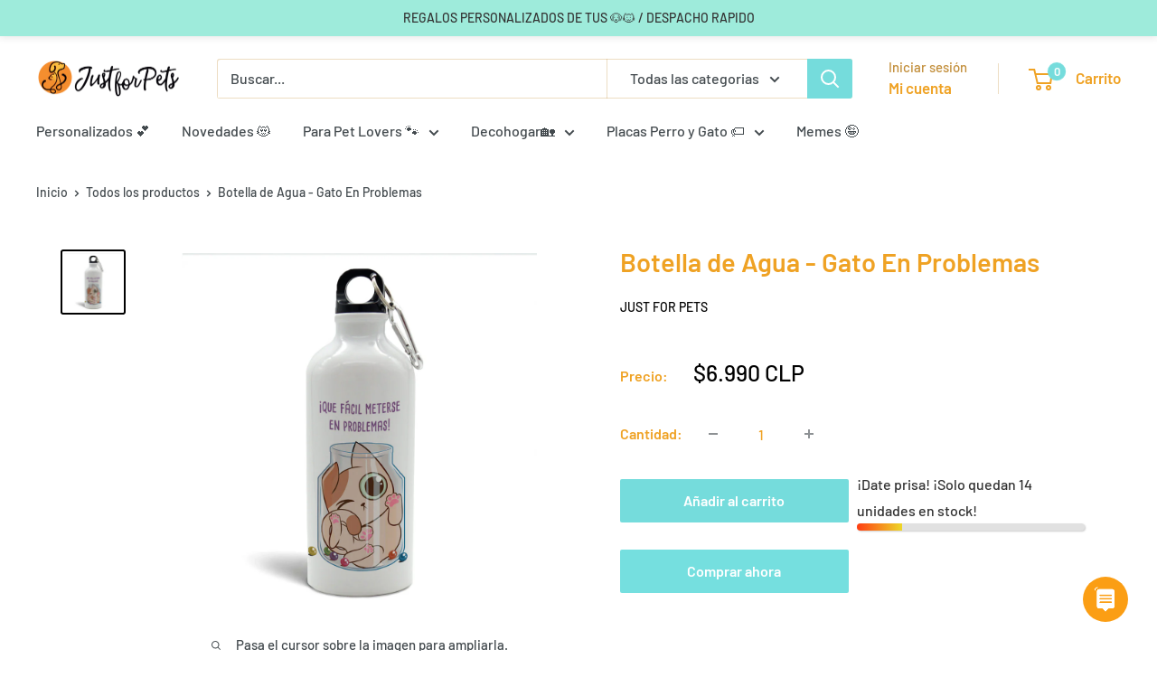

--- FILE ---
content_type: image/svg+xml
request_url: https://cdn-sf.vitals.app/cdn-assets/trust-badges/es/stamp/fast_shipping.svg?v=5
body_size: 1004
content:
<svg xmlns="http://www.w3.org/2000/svg" class="vtl-tb-main-widget__badge-img" width="90" viewBox="0 0 500 500" style="height:auto!important"><path d="M492 242.72c0 14.2-13.1 27.1-15.5 40.7-2.4 13.9 5.5 30.5.7 43.5-4.8 13.2-21.6 20.8-28.5 32.9-7 12.1-5.3 30.5-14.2 41.1-9 10.7-27.3 12.1-38 21.1s-15.3 26.8-27.4 33.8c-12 7-29.7 2.1-43 6.9-13 4.7-23.4 19.9-37.3 22.4-13.5 2.4-28.5-8.3-42.7-8.3s-29.2 10.7-42.7 8.3c-13.9-2.4-24.3-17.6-37.3-22.4-13.2-4.8-31 .1-43-6.9-12.1-7-16.7-24.9-27.4-33.8-10.7-9-29.1-10.4-38-21.1-9-10.7-7.2-29-14.2-41.1-7-12-23.7-19.6-28.5-32.9-4.7-13 3.2-29.6.7-43.5-2.6-13.6-15.7-26.5-15.7-40.7s13.1-27.1 15.5-40.7c2.4-13.9-5.5-30.5-.7-43.5 4.8-13.2 21.6-20.8 28.5-32.9 7-12.1 5.3-30.5 14.2-41.1 9-10.7 27.3-12.1 38-21.1s15.3-26.8 27.4-33.8c12-7 29.7-2.1 43-6.9 13-4.7 23.4-19.9 37.3-22.4 13.6-2.3 28.6 8.4 42.8 8.4s29.2-10.7 42.7-8.3c13.9 2.4 24.3 17.6 37.3 22.4 13.2 4.8 31-.1 43 6.9 12.1 7 16.7 24.9 27.4 33.8 10.7 9 29.1 10.4 38 21.1 9 10.7 7.2 29 14.2 41.1 7 12 23.7 19.6 28.5 32.9 4.7 13-3.2 29.6-.7 43.5 2.5 13.5 15.6 26.4 15.6 40.6Z" fill="#212121"/><circle cx="246" cy="242.72" r="212.8" fill="#fff"/><circle cx="246" cy="242.72" r="206.3" fill="##COLOR0##"/><circle cx="246" cy="242.72" r="194" fill="#fff"/><circle cx="246" cy="242.72" r="185.6" fill="##COLOR0##"/><path fill="#212121" d="m246 76.42 5.8 11.6 12.8 1.9-9.3 9.1 2.2 12.8-11.5-6-11.5 6 2.2-12.8-9.3-9.1 12.8-1.9 5.8-11.6zm-42.2 17.1 3.6 7.5 8.3 1.2-6 5.8 1.4 8.1-7.3-3.8-7.4 3.8 1.4-8.1-5.9-5.8 8.2-1.2 3.7-7.5zm84.4 1.2 3.7 7.4 8.2 1.2-5.9 5.8 1.4 8.2-7.4-3.8-7.3 3.8 1.4-8.2-6-5.8 8.3-1.2 3.6-7.4zm-41.5 277.9 5.8 11.6 12.9 1.9-9.3 9.1 2.2 12.8-11.6-6-11.5 6 2.2-12.8-9.3-9.1 12.9-1.9 5.7-11.6zm-42.2-2 3.7 7.4 8.2 1.2-5.9 5.8 1.4 8.2-7.4-3.8-7.4 3.8 1.5-8.2-6-5.8 8.2-1.2 3.7-7.4zm84.5-2 3.6 7.5 8.3 1.1-6 5.8 1.4 8.2-7.3-3.8-7.4 3.8 1.4-8.2-5.9-5.8 8.2-1.1 3.7-7.5zm-130.55-210.6h31.5v10.5H170v19.42h15.85v10.5H170v22.57h19.95v10.5h-31.5v-73.5Zm38.11 0h14.49l11.23 43.99h.21v-43.99h10.29v73.5h-11.86l-13.86-53.65h-.21v53.65h-10.29v-73.5Zm41.79 0H250l7.56 57.01h.21l7.56-57.01h10.6l-11.13 73.5h-15.33l-11.13-73.5Zm49.98-17.01h12.6l-11.23 12.07h-8.71l7.35-12.07Zm-6.82 17.01h11.55v73.5h-11.55v-73.5Zm19.31 56.07v-38.64c0-11.76 6.19-18.48 17.53-18.48s17.53 6.72 17.53 18.48v38.64c0 11.76-6.19 18.48-17.53 18.48s-17.53-6.72-17.53-18.48Zm23.52.73v-40.11c0-5.25-2.31-7.24-5.98-7.24s-5.98 1.99-5.98 7.24v40.11c0 5.25 2.31 7.24 5.98 7.24s5.98-1.99 5.98-7.24Zm-188.15 41.89h17.11c11.97 0 17.11 5.56 17.11 16.9v4.51c0 7.56-2.41 12.39-7.56 14.49v.21c5.77 1.78 7.67 7.24 7.67 15.54v12.91c0 3.57.1 6.19 1.26 8.92h-11.76c-.63-1.89-1.05-3.04-1.05-9.03v-13.44c0-6.82-2-9.03-7.24-9.03h-3.99v31.5h-11.55v-73.5Zm15.75 31.5c4.3 0 6.93-1.89 6.93-7.77v-5.67c0-5.25-1.78-7.56-5.88-7.56h-5.25v21h4.2Zm35.49-31.5h15.64l11.97 73.5h-11.55l-2.1-14.59v.21h-13.12l-2.1 14.38h-10.71l11.97-73.5Zm8.92-17.01h12.6l-11.23 12.07h-8.71l7.35-12.07Zm3.67 66.15-5.15-36.33h-.21l-5.04 36.33h10.39Zm20.59-49.14h17.01c11.55 0 17.22 6.4 17.22 18.16v7.24c0 11.76-5.67 18.16-17.22 18.16h-5.46v29.92h-11.55v-73.5Zm17.01 33.07c3.67 0 5.67-1.68 5.67-6.93v-8.71c0-5.25-2-6.93-5.67-6.93h-5.46v22.57h5.46Zm23.51-33.07h11.55v73.5h-11.55v-73.5Zm20.16 0h17.64c11.55 0 17.22 6.4 17.22 18.16v37.17c0 11.76-5.67 18.16-17.22 18.16h-17.64v-73.5Zm17.43 63c3.68 0 5.88-1.89 5.88-7.14v-38.22c0-5.25-2.2-7.14-5.88-7.14h-5.88v52.5h5.88Zm24.36-6.93v-38.64c0-11.76 6.19-18.48 17.53-18.48s17.53 6.72 17.53 18.48v38.64c0 11.76-6.19 18.48-17.53 18.48s-17.53-6.72-17.53-18.48Zm23.52.73V273.4c0-5.25-2.31-7.24-5.98-7.24s-5.98 1.99-5.98 7.24v40.11c0 5.25 2.31 7.24 5.98 7.24s5.98-1.99 5.98-7.24Z"/></svg>


--- FILE ---
content_type: image/svg+xml
request_url: https://cdn-sf.vitals.app/cdn-assets/trust-badges/es/stamp/guaranteed.svg?v=5
body_size: 1357
content:
<svg xmlns="http://www.w3.org/2000/svg" class="vtl-tb-main-widget__badge-img" width="90" viewBox="0 0 500 500" style="height:auto!important"><path d="M492 242.65c0 14.22-13.15 27.11-15.52 40.65-2.44 13.92 5.47 30.52.74 43.51-4.81 13.22-21.58 20.84-28.54 32.85-7.02 12.13-5.28 30.45-14.24 41.12-8.99 10.7-27.34 12.15-38.04 21.13-10.67 8.96-15.26 26.8-27.39 33.81-12.02 6.95-29.75 2.06-42.97 6.87-12.99 4.73-23.41 19.91-37.33 22.35-13.54 2.37-28.5-8.3-42.72-8.3s-29.18 10.67-42.72 8.3c-13.92-2.44-24.35-17.62-37.33-22.35-13.22-4.81-30.95.08-42.97-6.87-12.13-7.02-16.72-24.85-27.39-33.81-10.7-8.99-29.05-10.43-38.04-21.13-8.96-10.67-7.22-28.99-14.24-41.12-6.95-12.02-23.72-19.63-28.54-32.85-4.73-12.99 3.18-29.58.74-43.51-2.37-13.54-15.52-26.43-15.52-40.65S13.13 215.54 15.5 202c2.44-13.92-5.47-30.52-.74-43.51 4.81-13.22 21.58-20.84 28.54-32.85 7.02-12.13 5.28-30.45 14.24-41.12 8.99-10.7 27.34-12.15 38.04-21.13 10.67-8.96 15.26-26.8 27.39-33.81s29.75-2.06 42.97-6.87C178.93 17.98 189.35 2.8 203.27.36c13.54-2.37 28.5 8.3 42.72 8.3S275.18-2.03 288.72.34c13.92 2.44 24.35 17.62 37.33 22.35 13.22 4.81 30.95-.08 42.97 6.87 12.13 7.02 16.72 24.85 27.39 33.81 10.7 8.99 29.05 10.43 38.04 21.13 8.96 10.67 7.22 28.99 14.24 41.12 6.95 12.02 23.72 19.63 28.54 32.85 4.73 12.99-3.18 29.58-.74 43.51 2.37 13.54 15.52 26.43 15.52 40.65Z" fill="#212121"/><circle cx="246" cy="242.65" r="212.81" fill="#fff"/><circle cx="246" cy="242.65" r="206.33" fill="##COLOR0##"/><circle cx="246" cy="242.65" r="194" fill="#fff"/><circle cx="246" cy="242.65" r="185.56" fill="##COLOR0##"/><path d="M91.7 305.69v-27.51c0-8.37 4.19-13.16 12.26-13.16s12.26 4.79 12.26 13.16v4.49h-7.78v-5.01c0-3.74-1.64-5.16-4.26-5.16s-4.26 1.42-4.26 5.16v28.64c0 3.74 1.64 5.08 4.26 5.08s4.26-1.35 4.26-5.08v-10.24h-4.11v-7.48h11.89v17.12c0 8.37-4.19 13.16-12.26 13.16S91.7 314.07 91.7 305.7Zm36.19-39.92h11.14l8.52 52.34h-8.22l-1.5-10.39v.15h-9.35l-1.5 10.24h-7.63l8.52-52.34Zm8.97 34.99-3.66-25.87h-.15l-3.59 25.87h7.4Zm14.66-34.99h12.19c8.52 0 12.19 3.96 12.19 12.04v3.22c0 5.38-1.72 8.82-5.38 10.32v.15c4.11 1.27 5.46 5.16 5.46 11.07v9.2c0 2.54.07 4.41.9 6.36h-8.37c-.45-1.35-.75-2.17-.75-6.43v-9.57c0-4.86-1.42-6.43-5.16-6.43h-2.84v22.43h-8.22v-52.34Zm11.22 22.43c3.07 0 4.93-1.35 4.93-5.53v-4.04c0-3.74-1.27-5.38-4.19-5.38h-3.74v14.95h2.99Zm25.27-22.43h11.14l8.52 52.34h-8.22l-1.5-10.39v.15h-9.35l-1.5 10.24h-7.63l8.52-52.34Zm8.97 34.99-3.66-25.87h-.15l-3.59 25.87h7.4Zm14.65-34.99h10.32l8 31.33h.15v-31.33h7.33v52.34h-8.45l-9.87-38.21h-.15v38.21h-7.33v-52.34Zm38.36 7.47h-8.6v-7.48h25.42v7.48h-8.6v44.86h-8.22v-44.86Zm20.79-7.47H279v52.34h-8.22v-52.34Zm12.71 45.01 15.25-37.53h-14.51v-7.48h23.33v7.33l-15.25 37.53h15.25v7.48h-24.08v-7.33Zm35.06-45.01h11.14l8.52 52.34h-8.22l-1.5-10.39v.15h-9.35l-1.5 10.24h-7.63l8.52-52.34Zm8.97 34.99-3.66-25.87h-.15l-3.59 25.87h7.4Zm14.66-34.99h12.56c8.22 0 12.26 4.56 12.26 12.93v26.47c0 8.37-4.04 12.93-12.26 12.93h-12.56v-52.34Zm12.41 44.86c2.62 0 4.19-1.35 4.19-5.08v-27.22c0-3.74-1.57-5.08-4.19-5.08h-4.19v37.38h4.19Zm24.15-44.86h11.14l8.52 52.34h-8.22l-1.5-10.39v.15h-9.35l-1.5 10.24h-7.63l8.52-52.34Zm8.97 34.99-3.66-25.87h-.15l-3.59 25.87h7.4ZM92.82 228.21v-46.77c0-13.43 6.97-21.4 20.15-21.4s20.15 7.96 20.15 21.4v9.2h-12.94v-10.08c0-5.72-2.74-8.09-6.84-8.09s-6.84 2.36-6.84 8.09v48.64c0 5.72 2.74 7.96 6.84 7.96s6.84-2.24 6.84-7.96v-13.31h12.94v12.31c0 13.43-6.97 21.4-20.15 21.4s-20.15-7.96-20.15-21.4Zm59.08-66.92h18.53l14.18 87.07h-13.68l-2.49-17.29v.25h-15.55l-2.49 17.04h-12.69l14.18-87.07Zm14.93 58.21-6.1-43.04h-.25l-5.97 43.04h12.31Zm24.38-58.21h13.68v74.63h22.51v12.44h-36.2v-87.07Zm42.79 0h13.68v87.07H234v-87.07Zm23.88 0h20.9c13.68 0 20.4 7.59 20.4 21.52v44.03c0 13.93-6.72 21.52-20.4 21.52h-20.9v-87.07Zm20.65 74.63c4.35 0 6.97-2.24 6.97-8.46v-45.28c0-6.22-2.61-8.46-6.97-8.46h-6.97v62.19h6.97Zm40.17-74.63h18.53l14.18 87.07h-13.68l-2.49-17.29v.25h-15.55l-2.49 17.04h-12.69l14.18-87.07Zm14.93 58.21-6.09-43.04h-.25l-5.97 43.04h12.31Zm24.38-58.21h20.9c13.68 0 20.4 7.59 20.4 21.52v44.03c0 13.93-6.72 21.52-20.4 21.52h-20.9v-87.07Zm20.65 74.63c4.35 0 6.97-2.24 6.97-8.46v-45.28c0-6.22-2.61-8.46-6.97-8.46h-6.97v62.19h6.97ZM246 87.32l5.76 11.67 12.88 1.87-9.32 9.09 2.2 12.83-11.52-6.06-11.52 6.06 2.2-12.83-9.32-9.09 12.88-1.87L246 87.32zm-42.24 17.13 3.68 7.45 8.22 1.2-5.95 5.8 1.41 8.19-7.36-3.87-7.35 3.87 1.41-8.19-5.95-5.8 8.22-1.2 3.67-7.45zm84.47 1.19 3.68 7.45 8.22 1.2-5.95 5.8 1.41 8.19-7.36-3.87-7.35 3.87 1.41-8.19-5.95-5.8 8.22-1.2 3.67-7.45zm-41.49 254.87 5.76 11.68 12.88 1.87-9.32 9.09 2.2 12.83-11.52-6.06-11.53 6.06 2.2-12.83-9.32-9.09 12.89-1.87 5.76-11.68zm-42.24-1.97 3.68 7.45 8.22 1.2-5.95 5.8 1.41 8.19-7.36-3.87-7.35 3.87 1.4-8.19-5.95-5.8 8.22-1.2 3.68-7.45zm84.47-1.99 3.68 7.45 8.22 1.2-5.95 5.79 1.4 8.19-7.35-3.86-7.35 3.86 1.4-8.19-5.95-5.79 8.22-1.2 3.68-7.45z" fill="#212121"/></svg>


--- FILE ---
content_type: text/javascript
request_url: https://justforpets.cl/cdn/shop/t/38/assets/custom.js?v=102476495355921946141732153073
body_size: -684
content:
//# sourceMappingURL=/cdn/shop/t/38/assets/custom.js.map?v=102476495355921946141732153073


--- FILE ---
content_type: image/svg+xml
request_url: https://cdn-sf.vitals.app/cdn-assets/trust-badges/es/stamp/best_price.svg?v=5
body_size: 2184
content:
<svg xmlns="http://www.w3.org/2000/svg" class="vtl-tb-main-widget__badge-img" width="90" viewBox="0 0 500 500" style="height:auto!important"><path d="M492 242.65c0 14.22-13.15 27.11-15.52 40.65-2.44 13.92 5.47 30.52.74 43.51-4.81 13.22-21.58 20.84-28.54 32.85-7.02 12.13-5.28 30.45-14.24 41.12-8.99 10.7-27.34 12.15-38.04 21.13-10.67 8.96-15.26 26.8-27.39 33.81-12.02 6.95-29.75 2.06-42.97 6.87-12.99 4.73-23.41 19.91-37.33 22.35-13.54 2.37-28.5-8.3-42.72-8.3s-29.18 10.67-42.72 8.3c-13.92-2.44-24.35-17.62-37.33-22.35-13.22-4.81-30.95.08-42.97-6.87-12.13-7.02-16.72-24.85-27.39-33.81-10.7-8.99-29.05-10.43-38.04-21.13-8.96-10.67-7.22-28.99-14.24-41.12-6.95-12.02-23.72-19.63-28.54-32.85-4.73-12.99 3.18-29.58.74-43.51-2.37-13.54-15.52-26.43-15.52-40.65S13.13 215.54 15.5 202c2.44-13.92-5.47-30.52-.74-43.51 4.81-13.22 21.58-20.84 28.54-32.85 7.02-12.13 5.28-30.45 14.24-41.12 8.99-10.7 27.34-12.15 38.04-21.13s15.26-26.8 27.39-33.81c12.02-6.95 29.75-2.06 42.97-6.87C178.93 17.98 189.35 2.8 203.27.36c13.54-2.37 28.5 8.3 42.72 8.3S275.18-2.03 288.72.34c13.92 2.44 24.35 17.62 37.33 22.35 13.22 4.81 30.95-.08 42.97 6.87 12.13 7.02 16.72 24.85 27.39 33.81 10.7 8.99 29.05 10.43 38.04 21.13 8.96 10.67 7.22 28.99 14.24 41.12 6.95 12.02 23.72 19.63 28.54 32.85 4.73 12.99-3.18 29.58-.74 43.51 2.37 13.54 15.52 26.43 15.52 40.65Z" fill="#212121"/><circle cx="246" cy="242.65" r="212.81" fill="#fff"/><circle cx="246" cy="242.65" r="206.33" fill="##COLOR0##"/><circle cx="246" cy="242.65" r="194" fill="#fff"/><circle cx="246" cy="242.65" r="185.56" fill="##COLOR0##"/><g fill="#212121"><path d="M135.63 181.88 112 159.73c-7.19-6.74-7.93-14.19-1.43-21.12s13.98-6.68 21.17.06l3.85 3.61-6.26 6.68-4.3-4.03c-3.21-3.01-5.75-2.74-7.86-.49-2.11 2.25-2.21 4.8 1 7.81l24.59 23.05c3.21 3.01 5.69 2.68 7.8.43 2.11-2.25 2.27-4.74-.94-7.75l-8.8-8.24-3.31 3.53-6.42-6.02 9.57-10.21 14.7 13.78c7.19 6.74 7.93 14.19 1.43 21.12s-13.98 6.68-21.17-.06Zm5.09-68.21 11.05-7.06 41.6 46.52-8.16 5.21-8.06-9.36.09.15-9.27 5.92 5 11.11-7.57 4.83-24.69-57.32Zm31.06 29.03-20.02-23.34-.15.09 12.82 27.94 7.34-4.69Zm3.02-48.01 13.65-4.42c9.54-3.09 15.08.02 18.01 9.06l1.17 3.6c1.95 6.03 1.27 10.5-2.29 13.5l.05.17c5.07-.07 7.98 3.8 10.12 10.41l3.33 10.3c.92 2.85 1.68 4.91 3.31 6.79l-9.38 3.03c-.99-1.34-1.62-2.16-3.17-6.93l-3.47-10.72c-1.76-5.44-3.92-6.69-8.11-5.33l-3.18 1.03 8.13 25.12-9.21 2.98-18.96-58.61Zm20.68 21.05c3.43-1.11 5.04-3.29 3.52-7.98l-1.46-4.52c-1.35-4.19-3.37-5.57-6.64-4.51l-4.19 1.35 5.42 16.75 3.35-1.08Z"/><path d="m227.33 82.18 13.09-.75 13.56 60.92-9.66.56-2.46-12.11v.18l-10.97.63-1.06 12.14-8.96.52 6.47-62.08Zm12.91 40.51-6.06-30.15H234l-2.46 30.65 8.7-.5Zm26.38-40.51 11.9 2.45 1.79 38.01.17.04 7.43-36.12 8.45 1.74-12.41 60.34-9.74-2-2.32-46.39-.17-.04-9.06 44.05-8.45-1.74 12.41-60.34Zm49.92 23.61-9.09-4.44 3.87-7.91 26.88 13.14-3.87 7.91-9.09-4.44-23.19 47.43-8.7-4.25 23.19-47.43Zm31.59 7.8 7.83 5.7-36.25 49.81-7.83-5.7 36.25-49.81Zm13.01-8.16 8.54 6.21-13.57 2.64-5.91-4.3 10.94-4.56Zm11.91 28.69 9 9.54-37.93 49.56-6.64-7.04 7.69-9.67-.13.12-7.55-8-9.98 6.99-6.16-6.53 51.7-34.97Zm-22.72 35.94 19.19-24.03-.12-.13-25.05 17.82 5.98 6.34Z"/></g><path fill="#212121" d="m92.65 234.86 2.47 4.98 5.5.8-3.98 3.89.94 5.48-4.93-2.59-4.92 2.59.94-5.48-3.98-3.89 5.5-.8 2.46-4.98zm306.5 0 2.46 4.98 5.51.8-3.98 3.89.94 5.48-4.93-2.59-4.92 2.59.94-5.48-3.99-3.89 5.51-.8 2.46-4.98zM246 365.57l5.43 11 12.13 1.76-8.78 8.56 2.08 12.09-10.86-5.7-10.86 5.7 2.08-12.09-8.78-8.56 12.13-1.76 5.43-11zm-39.79-1.85 3.46 7.02 7.75 1.12-5.61 5.46 1.33 7.72-6.93-3.64-6.93 3.64 1.32-7.72-5.6-5.46 7.75-1.12 3.46-7.02zm79.58-1.88 3.46 7.02 7.75 1.12-5.6 5.47 1.32 7.71-6.93-3.64-6.93 3.64 1.33-7.71-5.61-5.47 7.75-1.12 3.46-7.02zM126.33 211.15h14.28c9.35 0 13.94 5.19 13.94 14.71v30.09c0 9.52-4.59 14.71-13.94 14.71h-14.28v-59.5Zm14.11 51c2.98 0 4.76-1.53 4.76-5.78v-30.94c0-4.25-1.79-5.78-4.76-5.78h-4.76v42.5h4.76Zm20.4-51h25.5v8.5h-16.15v15.73h12.84v8.5h-12.84v18.28h16.15v8.5h-25.5v-59.5Zm44.45 0h13.35l5.95 42.59h.17l5.95-42.59h13.35v59.5h-8.84V225.6h-.17l-6.8 45.05h-7.82l-6.8-45.05h-.17v45.05h-8.16v-59.5Zm45.73 0h25.5v8.5h-16.15v15.73h12.84v8.5h-12.84v18.28h16.15v8.5h-25.5v-59.5Zm28.73 59.5v-8.5c1.02.25 2.04.34 3.06.34 3.74 0 5.53-1.78 5.53-5.7v-45.65h9.35v45.39c0 9.78-4.42 14.45-13.6 14.45-1.7 0-2.98-.08-4.33-.34Zm23.97-14.11v-31.28c0-9.52 5.01-14.96 14.2-14.96s14.2 5.44 14.2 14.96v31.28c0 9.52-5.02 14.96-14.2 14.96s-14.2-5.44-14.2-14.96Zm19.04.6v-32.47c0-4.25-1.87-5.87-4.85-5.87s-4.84 1.62-4.84 5.87v32.47c0 4.25 1.87 5.87 4.84 5.87s4.85-1.62 4.85-5.87Zm15.64-45.99h13.86c9.69 0 13.86 4.51 13.86 13.69v3.66c0 6.12-1.96 10.03-6.12 11.73v.17c4.67 1.45 6.21 5.87 6.21 12.58v10.46c0 2.89.08 5.02 1.02 7.23h-9.52c-.51-1.53-.85-2.46-.85-7.31v-10.88c0-5.53-1.62-7.31-5.87-7.31h-3.23v25.5h-9.35v-59.5Zm12.75 25.5c3.49 0 5.61-1.53 5.61-6.29v-4.59c0-4.25-1.45-6.12-4.76-6.12h-4.25v17h3.4ZM159.1 285.74h13.77c9.35 0 13.94 5.19 13.94 14.71v5.87c0 9.52-4.59 14.71-13.94 14.71h-4.42v24.23h-9.35v-59.5Zm13.77 26.78c2.98 0 4.59-1.36 4.59-5.61v-7.06c0-4.25-1.62-5.61-4.59-5.61h-4.42v18.28h4.42Zm19.03-26.78h13.86c9.69 0 13.86 4.51 13.86 13.69v3.66c0 6.12-1.96 10.03-6.12 11.73v.17c4.68 1.45 6.21 5.87 6.21 12.58v10.46c0 2.89.09 5.02 1.02 7.23h-9.52c-.51-1.53-.85-2.46-.85-7.31v-10.88c0-5.53-1.62-7.31-5.87-7.31h-3.23v25.5h-9.35v-59.5Zm12.75 25.5c3.49 0 5.61-1.53 5.61-6.29v-4.59c0-4.25-1.45-6.12-4.76-6.12h-4.25v17h3.4Zm21.51-25.5h25.5v8.5h-16.15v15.73h12.84v8.5h-12.84v18.28h16.15v8.5h-25.5v-59.5Zm30.26 45.74v-31.96c0-9.18 4.76-14.62 13.77-14.62s13.77 5.44 13.77 14.62v6.29h-8.84v-6.89c0-3.91-1.87-5.53-4.68-5.53s-4.67 1.62-4.67 5.53v33.24c0 3.91 1.87 5.44 4.67 5.44s4.68-1.53 4.68-5.44v-9.1h8.84v8.42c0 9.18-4.76 14.62-13.77 14.62s-13.77-5.44-13.77-14.62Zm33.15-45.74h9.35v59.5h-9.35v-59.5Zm15.64 45.4v-31.28c0-9.52 5.01-14.96 14.2-14.96s14.2 5.44 14.2 14.96v31.28c0 9.52-5.02 14.96-14.2 14.96s-14.2-5.44-14.2-14.96Zm19.04.6v-32.47c0-4.25-1.87-5.87-4.85-5.87s-4.84 1.62-4.84 5.87v32.47c0 4.25 1.87 5.87 4.84 5.87s4.85-1.62 4.85-5.87Z"/></svg>


--- FILE ---
content_type: image/svg+xml
request_url: https://cdn-sf.vitals.app/cdn-assets/trust-badges/es/stamp/satisfaction.svg?v=5
body_size: 1684
content:
<svg xmlns="http://www.w3.org/2000/svg" class="vtl-tb-main-widget__badge-img" width="90" viewBox="0 0 500 500" style="height:auto!important"><path d="M492 242.65c0 14.22-13.15 27.11-15.52 40.65-2.44 13.92 5.47 30.52.74 43.51-4.81 13.22-21.58 20.84-28.54 32.85-7.02 12.13-5.28 30.45-14.24 41.12-8.99 10.7-27.34 12.15-38.04 21.13-10.67 8.96-15.26 26.8-27.39 33.81-12.02 6.95-29.75 2.06-42.97 6.87-12.99 4.73-23.41 19.91-37.33 22.35-13.54 2.37-28.5-8.3-42.72-8.3s-29.18 10.67-42.72 8.3c-13.92-2.44-24.35-17.62-37.33-22.35-13.22-4.81-30.95.08-42.97-6.87-12.13-7.02-16.72-24.85-27.39-33.81-10.7-8.99-29.05-10.43-38.04-21.13-8.96-10.67-7.22-28.99-14.24-41.12-6.95-12.02-23.72-19.63-28.54-32.85-4.73-12.99 3.18-29.58.74-43.51-2.37-13.54-15.52-26.43-15.52-40.65S13.13 215.54 15.5 202c2.44-13.92-5.47-30.52-.74-43.51 4.81-13.22 21.58-20.84 28.54-32.85 7.02-12.13 5.28-30.45 14.24-41.12 8.99-10.7 27.34-12.15 38.04-21.13 10.67-8.96 15.26-26.8 27.39-33.81 12.02-6.95 29.75-2.06 42.97-6.87C178.93 17.98 189.35 2.8 203.27.36c13.54-2.37 28.5 8.3 42.72 8.3S275.18-2.03 288.72.34c13.92 2.44 24.35 17.62 37.33 22.35 13.22 4.81 30.95-.08 42.97 6.87 12.13 7.02 16.72 24.85 27.39 33.81 10.7 8.99 29.05 10.43 38.04 21.13 8.96 10.67 7.22 28.99 14.24 41.12 6.95 12.02 23.72 19.63 28.54 32.85 4.73 12.99-3.18 29.58-.74 43.51 2.37 13.54 15.52 26.43 15.52 40.65Z" fill="#212121"/><circle cx="246" cy="242.65" r="212.81" fill="#fff"/><circle cx="246" cy="242.65" r="206.33" fill="##COLOR0##"/><circle cx="246" cy="242.65" r="194" fill="#fff"/><circle cx="246" cy="242.65" r="185.56" fill="##COLOR0##"/><path d="M111.24 167.9v-2.64h6.86v3.17c0 3.3 1.45 4.49 3.76 4.49s3.76-1.19 3.76-4.62c0-3.83-1.45-6.27-6.2-10.43-6.07-5.35-8.05-9.11-8.05-14.39 0-7.26 3.76-11.48 10.82-11.48s10.56 4.22 10.56 11.62v1.91h-6.86v-2.38c0-3.3-1.32-4.55-3.63-4.55s-3.63 1.25-3.63 4.42c0 3.37 1.52 5.81 6.27 9.97 6.07 5.35 7.99 9.04 7.99 14.78 0 7.52-3.83 11.75-10.96 11.75s-10.69-4.22-10.69-11.62Zm31.22-35.24h9.83l7.52 46.2h-7.26l-1.32-9.17v.13h-8.25l-1.32 9.04h-6.73l7.52-46.2Zm7.92 30.89-3.23-22.83h-.13l-3.17 22.83h6.53Zm15.57-24.29h-7.59v-6.6h22.44v6.6h-7.59v39.6h-7.26v-39.6Zm18.35-6.6h7.26v46.2h-7.26v-46.2Zm11.42 35.24v-2.64h6.86v3.17c0 3.3 1.45 4.49 3.76 4.49s3.76-1.19 3.76-4.62c0-3.83-1.45-6.27-6.2-10.43-6.07-5.35-8.05-9.11-8.05-14.39 0-7.26 3.76-11.48 10.82-11.48s10.56 4.22 10.56 11.62v1.91h-6.86v-2.38c0-3.3-1.32-4.55-3.63-4.55s-3.63 1.25-3.63 4.42c0 3.37 1.52 5.81 6.27 9.97 6.07 5.35 7.99 9.04 7.99 14.78 0 7.52-3.83 11.75-10.96 11.75s-10.69-4.22-10.69-11.62Zm25.8-35.24h19.2v6.6h-11.94v12.87h9.37v6.6h-9.37v20.13h-7.26v-46.2Zm26.21 0h9.83l7.52 46.2h-7.26l-1.32-9.17v.13h-8.25l-1.32 9.04h-6.73l7.52-46.2Zm7.92 30.89-3.23-22.83h-.13l-3.17 22.83h6.53Zm12.34 4.62v-24.81c0-7.13 3.7-11.35 10.69-11.35s10.69 4.22 10.69 11.35v4.88h-6.86v-5.35c0-3.04-1.45-4.29-3.63-4.29s-3.63 1.25-3.63 4.29v25.8c0 3.04 1.45 4.22 3.63 4.22s3.63-1.19 3.63-4.22v-7.06h6.86v6.53c0 7.13-3.7 11.35-10.69 11.35s-10.69-4.22-10.69-11.35Zm25.41 0v-24.81c0-7.13 3.7-11.35 10.69-11.35s10.69 4.22 10.69 11.35v4.88h-6.86v-5.35c0-3.04-1.45-4.29-3.63-4.29s-3.63 1.25-3.63 4.29v25.8c0 3.04 1.45 4.22 3.63 4.22s3.63-1.19 3.63-4.22v-7.06h6.86v6.53c0 7.13-3.7 11.35-10.69 11.35s-10.69-4.22-10.69-11.35Zm25.74-35.51h7.26v46.2h-7.26v-46.2Zm12.14 35.24v-24.29c0-7.39 3.89-11.62 11.02-11.62s11.02 4.22 11.02 11.62v24.29c0 7.39-3.89 11.62-11.02 11.62s-11.02-4.22-11.02-11.62Zm11.68-45.93h7.92l-7.06 7.59h-5.48l4.62-7.59Zm3.1 46.39v-25.21c0-3.3-1.45-4.55-3.76-4.55s-3.76 1.25-3.76 4.55v25.21c0 3.3 1.45 4.55 3.76 4.55s3.76-1.25 3.76-4.55Zm12.15-35.7h9.11l7.06 27.65h.13v-27.65h6.47v46.2h-7.46l-8.71-33.72h-.13v33.72h-6.47v-46.2ZM246.74 373.51l5.76 11.68 12.88 1.87-9.32 9.09 2.2 12.83-11.52-6.06-11.53 6.06 2.2-12.83-9.32-9.09 12.89-1.87 5.76-11.68zm-42.24-1.97 3.68 7.45 8.22 1.2-5.95 5.8 1.41 8.19-7.36-3.87-7.35 3.87 1.4-8.19-5.95-5.8 8.22-1.2 3.68-7.45zm84.47-1.99 3.68 7.45 8.22 1.2-5.95 5.79 1.4 8.19-7.35-3.86-7.35 3.86 1.4-8.19-5.95-5.79 8.22-1.2 3.68-7.45zm80.11-141.47 3.68 7.45 8.22 1.2-5.95 5.8 1.4 8.19-7.35-3.87-7.35 3.87 1.4-8.19-5.95-5.8 8.22-1.2 3.68-7.45zm-245.52-.75 3.67 7.45 8.23 1.2-5.95 5.79 1.4 8.19-7.35-3.86-7.36 3.86 1.41-8.19-5.95-5.79 8.22-1.2 3.68-7.45zm49.88-8.85h-11.93v-8.09c9.65 0 13.07-2.07 15.66-9.13h7.68v72.61h-11.41v-55.39Zm24.69 38.17v-38.17c0-11.62 6.12-18.26 17.32-18.26s17.32 6.64 17.32 18.26v38.17c0 11.62-6.12 18.26-17.32 18.26s-17.32-6.64-17.32-18.26Zm23.24.73v-39.62c0-5.19-2.28-7.16-5.91-7.16s-5.91 1.97-5.91 7.16v39.62c0 5.19 2.28 7.16 5.91 7.16s5.91-1.97 5.91-7.16Zm18.25-.73v-38.17c0-11.62 6.12-18.26 17.32-18.26s17.32 6.64 17.32 18.26v38.17c0 11.62-6.12 18.26-17.32 18.26s-17.32-6.64-17.32-18.26Zm23.24.73v-39.62c0-5.19-2.28-7.16-5.91-7.16s-5.91 1.97-5.91 7.16v39.62c0 5.19 2.28 7.16 5.91 7.16s5.91-1.97 5.91-7.16Zm18.46-27.39v-18.15c0-7.47 3.84-11.62 11-11.62s11 4.15 11 11.62v18.15c0 7.47-3.84 11.62-11 11.62s-11-4.15-11-11.62Zm14.73.52v-19.19c0-3.22-1.45-4.56-3.73-4.56s-3.73 1.35-3.73 4.56v19.19c0 3.22 1.35 4.56 3.73 4.56s3.73-1.35 3.73-4.56Zm22.61-29.25h7.26l-28.11 72.61h-7.26l28.11-72.61Zm-5.5 62.03v-18.15c0-7.47 3.84-11.62 11-11.62s11 4.15 11 11.62v18.15c0 7.47-3.84 11.62-11 11.62s-11-4.15-11-11.62Zm14.73.52v-19.19c0-3.22-1.45-4.56-3.73-4.56s-3.73 1.35-3.73 4.56v19.19c0 3.22 1.35 4.56 3.73 4.56s3.73-1.35 3.73-4.56Zm-216.23 70.82v-24.29c0-7.39 3.7-11.61 10.82-11.61s10.82 4.22 10.82 11.61v3.96h-6.86v-4.42c0-3.3-1.45-4.55-3.76-4.55s-3.76 1.25-3.76 4.55v25.28c0 3.3 1.45 4.49 3.76 4.49s3.76-1.19 3.76-4.49v-9.04h-3.63v-6.6h10.49v15.11c0 7.39-3.7 11.61-10.82 11.61s-10.82-4.22-10.82-11.61Zm31.94-35.24h9.83l7.52 46.2h-7.26l-1.32-9.17v.13h-8.25l-1.32 9.04h-6.73l7.52-46.2Zm7.92 30.89-3.23-22.83h-.13l-3.17 22.83h6.53Zm12.94-30.89h10.76c7.52 0 10.76 3.5 10.76 10.63v2.84c0 4.75-1.52 7.79-4.75 9.11v.13c3.63 1.12 4.82 4.55 4.82 9.77v8.12c0 2.24.07 3.89.79 5.61h-7.39c-.4-1.19-.66-1.91-.66-5.68v-8.45c0-4.29-1.25-5.68-4.55-5.68h-2.51v19.8h-7.26v-46.2Zm9.9 19.8c2.71 0 4.36-1.19 4.36-4.88v-3.56c0-3.3-1.12-4.75-3.7-4.75h-3.3v13.2h2.64Zm22.3-19.8h9.83l7.52 46.2h-7.26l-1.32-9.17v.13h-8.25l-1.32 9.04h-6.73l7.52-46.2Zm7.92 30.89-3.23-22.83h-.13l-3.17 22.83h6.53Zm12.94-30.89h9.11l7.06 27.65h.13v-27.65h6.47v46.2h-7.46l-8.71-33.72h-.13v33.72h-6.47v-46.2Zm33.86 6.6h-7.59v-6.6h22.44v6.6h-7.59v39.6h-7.26v-39.6Zm18.35-6.6h7.26v46.2h-7.26v-46.2Zm11.21 39.73 13.46-33.13h-12.8v-6.6h20.59v6.47l-13.46 33.13h13.46v6.6h-21.25v-6.47Zm30.96-39.73h9.83l7.52 46.2h-7.26l-1.32-9.17v.13h-8.25l-1.32 9.04h-6.73l7.52-46.2Zm7.92 30.89-3.23-22.83h-.13l-3.17 22.83h6.53Zm12.93-30.89h11.09c7.26 0 10.82 4.03 10.82 11.42v23.36c0 7.39-3.56 11.42-10.82 11.42h-11.09v-46.2Zm10.96 39.6c2.31 0 3.7-1.19 3.7-4.49v-24.02c0-3.3-1.39-4.49-3.7-4.49h-3.7v33h3.7Zm21.32-39.6h9.83l7.52 46.2h-7.26l-1.32-9.17v.13h-8.25l-1.32 9.04h-6.73l7.52-46.2Zm7.92 30.89-3.23-22.83h-.13l-3.17 22.83h6.53Z" fill="#212121"/></svg>


--- FILE ---
content_type: image/svg+xml
request_url: https://cdn-sf.vitals.app/cdn-assets/trust-badges/es/stamp/247_support.svg?v=5
body_size: 1173
content:
<svg xmlns="http://www.w3.org/2000/svg" class="vtl-tb-main-widget__badge-img" width="90" viewBox="0 0 500 500" style="height:auto!important"><path d="M492 242.72c0 14.2-13.1 27.1-15.5 40.7-2.4 13.9 5.5 30.5.7 43.5-4.8 13.2-21.6 20.8-28.5 32.9-7 12.1-5.3 30.5-14.2 41.1-9 10.7-27.3 12.1-38 21.1s-15.3 26.8-27.4 33.8c-12 7-29.7 2.1-43 6.9-13 4.7-23.4 19.9-37.3 22.4-13.5 2.4-28.5-8.3-42.7-8.3s-29.2 10.7-42.7 8.3c-13.9-2.4-24.3-17.6-37.3-22.4-13.2-4.8-31 .1-43-6.9-12.1-7-16.7-24.9-27.4-33.8-10.7-9-29.1-10.4-38-21.1-9-10.7-7.2-29-14.2-41.1-7-12-23.7-19.6-28.5-32.9-4.7-13 3.2-29.6.7-43.5-2.6-13.6-15.7-26.5-15.7-40.7s13.1-27.1 15.5-40.7c2.4-13.9-5.5-30.5-.7-43.5 4.8-13.2 21.6-20.8 28.5-32.9 7-12.1 5.3-30.5 14.2-41.1 9-10.7 27.3-12.1 38-21.1s15.3-26.8 27.4-33.8c12-7 29.7-2.1 43-6.9 13-4.7 23.4-19.9 37.3-22.4 13.6-2.3 28.6 8.4 42.8 8.4s29.2-10.7 42.7-8.3c13.9 2.4 24.3 17.6 37.3 22.4 13.2 4.8 31-.1 43 6.9 12.1 7 16.7 24.9 27.4 33.8 10.7 9 29.1 10.4 38 21.1 9 10.7 7.2 29 14.2 41.1 7 12 23.7 19.6 28.5 32.9 4.7 13-3.2 29.6-.7 43.5 2.5 13.5 15.6 26.4 15.6 40.6Z" fill="#212121"/><circle cx="246" cy="242.72" r="212.8" fill="#fff"/><circle cx="246" cy="242.72" r="206.3" fill="##COLOR0##"/><circle cx="246" cy="242.72" r="194" fill="#fff"/><circle cx="246" cy="242.72" r="185.6" fill="##COLOR0##"/><path fill="#212121" d="m246 72.42 5.8 11.6 12.8 1.9-9.3 9.1 2.2 12.8-11.5-6-11.5 6 2.2-12.8-9.3-9.1 12.8-1.9 5.8-11.6zm-42.2 17.1 3.6 7.5 8.3 1.2-6 5.8 1.4 8.1-7.3-3.8-7.4 3.8 1.4-8.1-5.9-5.8 8.2-1.2 3.7-7.5zm84.4 1.2 3.7 7.4 8.2 1.2-5.9 5.8 1.4 8.2-7.4-3.8-7.3 3.8 1.4-8.2-6-5.8 8.3-1.2 3.6-7.4zm-41.5 286.9 5.8 11.6 12.9 1.9-9.3 9.1 2.2 12.8-11.6-6-11.5 6 2.2-12.8-9.3-9.1 12.9-1.9 5.7-11.6zm-42.2-2 3.7 7.4 8.2 1.2-5.9 5.8 1.4 8.2-7.4-3.8-7.4 3.8 1.5-8.2-6-5.8 8.2-1.2 3.7-7.4zm84.5-2 3.6 7.5 8.3 1.1-6 5.8 1.4 8.2-7.3-3.8-7.4 3.8 1.4-8.2-5.9-5.8 8.2-1.1 3.7-7.5zM142.72 139.54h11.77l9.01 55.3h-8.69l-1.58-10.98v.16h-9.87l-1.58 10.82h-8.06l9.01-55.3Zm9.48 36.97-3.87-27.33h-.16l-3.79 27.33h7.82Zm18.64-29.07h-9.08v-7.9h26.86v7.9h-9.08v47.4h-8.69v-47.4Zm21.97-7.9h23.7v7.9H201.5v14.61h11.93v7.9H201.5v16.98h15.01v7.9h-23.7v-55.3Zm28.67 0h10.9l8.45 33.1h.16v-33.1h7.74v55.3h-8.93l-10.43-40.37h-.16v40.37h-7.74v-55.3Zm33.18 42.5v-29.7c0-8.53 4.42-13.59 12.8-13.59s12.8 5.06 12.8 13.59v5.85h-8.22v-6.4c0-3.63-1.74-5.13-4.34-5.13s-4.34 1.5-4.34 5.13v30.89c0 3.63 1.74 5.06 4.34 5.06s4.34-1.42 4.34-5.06v-8.45h8.22v7.82c0 8.53-4.42 13.59-12.8 13.59s-12.8-5.06-12.8-13.59Zm30.81-42.5h8.69v55.3h-8.69v-55.3Zm14.54 42.18v-29.07c0-8.85 4.66-13.9 13.19-13.9s13.19 5.06 13.19 13.9v29.07c0 8.85-4.66 13.9-13.19 13.9s-13.19-5.06-13.19-13.9Zm13.98-54.98h9.48l-8.45 9.08h-6.56l5.53-9.08Zm3.71 55.53v-30.18c0-3.95-1.74-5.45-4.5-5.45s-4.5 1.5-4.5 5.45v30.18c0 3.95 1.74 5.45 4.5 5.45s4.5-1.5 4.5-5.45Zm14.54-42.73h10.9l8.45 33.1h.16v-33.1h7.74v55.3h-8.93l-10.43-40.37h-.16v40.37h-7.74v-55.3Zm-212.82 71h11.77l9.01 55.3h-8.69l-1.58-10.98v.16h-9.87l-1.58 10.82h-8.06l9.01-55.3Zm9.48 36.97-3.87-27.33h-.16l-3.79 27.33h7.82Zm15.48-36.97h8.69v47.4h14.3v7.9h-22.99v-55.3Zm39.26 42.5v-29.7c0-8.53 4.42-13.59 12.8-13.59s12.8 5.06 12.8 13.59v5.85h-8.22v-6.4c0-3.63-1.74-5.13-4.34-5.13s-4.34 1.5-4.34 5.13v30.89c0 3.63 1.74 5.06 4.34 5.06s4.34-1.42 4.34-5.06v-8.45h8.22v7.82c0 8.53-4.42 13.59-12.8 13.59s-12.8-5.06-12.8-13.59Zm30.81-42.5h8.69v47.4h14.3v7.9h-22.99v-55.3Zm27.18 0h8.69v55.3h-8.69v-55.3Zm15.16 0h23.7v7.9h-15.01v14.61h11.93v7.9h-11.93v16.98h15.01v7.9h-23.7v-55.3Zm28.68 0h10.9l8.45 33.1h.16v-33.1h7.74v55.3h-8.93l-10.43-40.37h-.16v40.37h-7.74v-55.3Zm40.53 7.9h-9.08v-7.9h26.86v7.9h-9.08v47.4h-8.69v-47.4Zm21.96-7.9h23.7v7.9h-15.01v14.61h11.93v7.9h-11.93v16.98h15.01v7.9h-23.7v-55.3ZM172.93 340.55c0-9.67 2.71-15.57 10.64-23.89 8.12-8.61 10.45-13.73 10.45-20.02s-2.13-7.74-5.51-7.74-5.51 1.84-5.51 6.67v7.25h-10.06v-6.58c0-10.83 5.42-17.02 15.86-17.02s15.86 6.19 15.86 17.02c0 8.03-3.29 15.19-13.15 25.63-6.38 6.77-8.03 10.16-8.03 14.9v1.45h20.22v9.67h-30.76v-7.35Zm56.68-4.93H209.3v-9.67l19.34-45.75h11.61v45.75h5.03v9.67h-5.03v12.28h-10.64v-12.28Zm0-9.67v-26.41h-.19l-10.45 26.41h10.64Zm44.49-45.75h9.19l-26.7 67.71h-9.19l26.7-67.71Zm34.82 9.67h-21.47v-9.67h31.92v9.29l-16.64 58.42H291.9l17.02-58.04Z"/></svg>


--- FILE ---
content_type: image/svg+xml
request_url: https://eu-images.contentstack.com/v3/assets/blt167b24547e5b1906/blt670c928a2696b026/mercadopago.svg?format=pjpg&auto=webp&quality=80&width=1920&disable=upscale
body_size: 8526
content:
<svg width="85" height="22" viewBox="0 0 85 22" fill="none" xmlns="http://www.w3.org/2000/svg">
<g clip-path="url(#clip0_6238_52521)">
<path d="M31.193 10.1111C31.193 4.53356 24.2727 0.00952148 15.741 0.00952148C7.2094 0.00952148 0.289062 4.55422 0.289062 10.1111V10.7102C0.289062 16.6183 6.34177 21.4109 15.741 21.4109C25.2023 21.4109 31.193 16.6183 31.193 10.7102V10.1111Z" fill="#28316B"/>
<path d="M30.6131 10.1104C30.6131 15.3574 23.9613 19.6129 15.7602 19.6129C7.53844 19.6129 0.886658 15.3574 0.886658 10.1104C0.886658 4.86333 7.53844 0.607838 15.7396 0.607838C23.9613 0.587179 30.6131 4.86333 30.6131 10.1104Z" fill="#50B4E9"/>
<path d="M10.817 7.10147C10.817 7.12212 10.6517 7.26673 10.755 7.39068C10.9822 7.70054 11.7052 7.8658 12.4489 7.70054C12.8827 7.59725 13.4405 7.16344 13.9776 6.72963C14.556 6.2545 15.1551 5.80003 15.7335 5.61411C16.3532 5.40753 16.7457 5.51082 17.0143 5.5728C17.3035 5.65543 17.634 5.84135 18.1711 6.2545C19.1833 7.01884 23.2736 10.5926 23.9759 11.2124C24.5543 10.9645 27.0746 9.8696 30.5038 9.10526C30.2146 7.26673 29.099 5.59345 27.4051 4.23004C25.0708 5.22161 22.1787 5.73806 19.3693 4.35399C19.3486 4.35399 17.8406 3.63097 16.3326 3.67229C14.1015 3.7136 13.1306 4.68451 12.0977 5.7174L10.817 7.10147Z" fill="white"/>
<path d="M23.8168 11.593C23.7755 11.5517 19.0242 7.39949 17.9293 6.57318C17.3096 6.09805 16.9584 5.99476 16.5866 5.93279C16.4007 5.91213 16.1321 5.95345 15.9462 5.99476C15.4504 6.13937 14.7893 6.57318 14.2109 7.02765C13.6119 7.50278 13.0334 7.95725 12.517 8.08119C11.8353 8.2258 11.0296 8.06053 10.6371 7.79198C10.4925 7.6887 10.3686 7.56475 10.3273 7.46146C10.1827 7.13094 10.4512 6.88305 10.4925 6.84173L11.8146 5.41635L12.2691 4.96188C11.856 5.02385 11.4635 5.12714 11.071 5.23043C10.5958 5.37503 10.1414 5.49898 9.66624 5.49898C9.48032 5.49898 8.44743 5.33372 8.24085 5.27174C7.06336 4.96188 6.03048 4.63136 4.46049 3.90833C2.6013 5.2924 1.34118 7.02765 0.989998 8.94882C1.25855 9.01079 1.69236 9.15539 1.87828 9.19671C6.11311 10.147 7.41455 11.0972 7.66244 11.3038C7.93099 11.0146 8.30283 10.8287 8.71598 10.8287C9.19111 10.8287 9.60426 11.0559 9.85216 11.4277C10.1 11.2418 10.4306 11.0766 10.8644 11.0766C11.0503 11.0766 11.2569 11.1179 11.4635 11.1798C11.9386 11.3451 12.1865 11.655 12.3104 11.9442C12.4757 11.8616 12.6616 11.8202 12.8888 11.8202C13.1161 11.8202 13.364 11.8616 13.5912 11.9648C14.3762 12.2954 14.5001 13.0597 14.4175 13.6381H14.5828C15.5124 13.6381 16.256 14.3818 16.256 15.3114C16.256 15.6006 16.1734 15.8691 16.0495 16.0964C16.2974 16.241 16.9378 16.5509 17.4955 16.4889C17.95 16.4269 18.1152 16.2823 18.1772 16.1997C18.2185 16.1377 18.2598 16.0757 18.2185 16.0138L17.0204 14.6917C17.0204 14.6917 16.8138 14.5057 16.8964 14.4438C16.9584 14.3611 17.0824 14.4851 17.165 14.5471C17.7641 15.0635 18.5077 15.8278 18.5077 15.8278C18.5284 15.8278 18.5697 15.9311 18.8383 15.9724C19.0655 16.0138 19.4993 15.9931 19.7885 15.7452C19.8711 15.6832 19.9331 15.6006 19.9951 15.5386L19.9744 15.5593C20.2843 15.1668 19.9331 14.7743 19.9331 14.7743L18.5904 13.2043C18.5904 13.2043 18.3838 13.0184 18.4664 12.9358C18.5284 12.8738 18.6523 12.9771 18.735 13.039C19.1688 13.4109 19.8092 14.0306 20.3876 14.609C20.5115 14.6917 21.028 15.0222 21.7303 14.5677C22.1435 14.2992 22.2261 13.948 22.2261 13.7001C22.2055 13.3696 21.9369 13.1217 21.9369 13.1217L20.0364 11.2212C20.0364 11.2212 19.8298 11.0559 19.9125 10.9526C19.9744 10.87 20.0984 10.9939 20.181 11.0559C20.7801 11.5723 22.4327 13.0597 22.4327 13.0597C22.4534 13.0804 23.0318 13.4729 23.7135 13.039C23.9614 12.8738 24.1266 12.6465 24.1473 12.3573C24.168 11.8822 23.8168 11.593 23.8168 11.593Z" fill="white"/>
<path d="M14.606 14.0249C14.3168 14.0249 13.9863 14.1902 13.9449 14.1695C13.9243 14.1488 13.9656 14.0456 13.9863 13.9629C14.0069 13.901 14.3994 12.7235 13.4492 12.331C12.7261 12.0211 12.2923 12.3723 12.1271 12.5375C12.0857 12.5789 12.0651 12.5789 12.0651 12.5169C12.0444 12.3103 11.9618 11.7319 11.3421 11.546C10.4538 11.2774 9.87537 11.8972 9.73077 12.1244C9.66879 11.6079 9.23498 11.2154 8.71854 11.2154C8.14012 11.2154 7.68565 11.6699 7.68565 12.2483C7.68565 12.8268 8.14012 13.2812 8.71854 13.2812C8.98709 13.2812 9.25564 13.1779 9.44156 12.992V13.0333C9.40024 13.2812 9.31761 14.2315 10.2885 14.6033C10.681 14.7479 11.0115 14.6446 11.2801 14.4381C11.3627 14.3761 11.3834 14.3967 11.3627 14.4794C11.3214 14.7273 11.3627 15.223 12.0857 15.5329C12.6228 15.7601 12.9534 15.5329 13.1599 15.3263C13.2426 15.2437 13.2839 15.2644 13.2839 15.3883C13.3046 16.0907 13.883 16.6278 14.5853 16.6278C15.3083 16.6278 15.8868 16.0494 15.8868 15.3263C15.9074 14.6033 15.329 14.0249 14.606 14.0249Z" fill="white"/>
<path d="M14.606 16.5351C13.9449 16.5351 13.4285 16.0187 13.4078 15.3783C13.4078 15.3163 13.4078 15.1717 13.2839 15.1717C13.2426 15.1717 13.1806 15.1924 13.1393 15.2544C12.974 15.399 12.7881 15.5229 12.5196 15.5229C12.3956 15.5229 12.2717 15.5023 12.1271 15.4403C11.4454 15.1511 11.4247 14.6759 11.466 14.49C11.466 14.4487 11.466 14.3867 11.4454 14.3454L11.404 14.3041H11.3627C11.3214 14.3041 11.2801 14.3248 11.2388 14.3454C11.0322 14.49 10.8463 14.552 10.6604 14.552C10.5571 14.552 10.4538 14.5313 10.3298 14.49C9.4209 14.1388 9.50353 13.2712 9.54485 13.0233C9.54485 12.9614 9.54485 12.9407 9.50353 12.8994L9.4209 12.8581L9.35893 12.92C9.17301 13.0853 8.94577 13.1886 8.69788 13.1886C8.18144 13.1886 7.74763 12.7754 7.74763 12.2383C7.74763 11.7012 8.18144 11.2881 8.69788 11.2881C9.17301 11.2881 9.56551 11.6393 9.62748 12.1144L9.66879 12.3623L9.8134 12.1557C9.83406 12.1351 10.2059 11.5566 10.9083 11.5566C11.0322 11.5566 11.1768 11.5773 11.3214 11.6186C11.8792 11.7839 11.9825 12.3003 11.9825 12.5069C12.0031 12.6308 12.0857 12.6308 12.1064 12.6308C12.1477 12.6308 12.189 12.6102 12.2097 12.5689C12.313 12.4656 12.5402 12.2797 12.9121 12.2797C13.0773 12.2797 13.2426 12.321 13.4285 12.4036C14.3168 12.7754 13.9036 13.9116 13.9036 13.9323C13.821 14.1182 13.821 14.2008 13.9036 14.2421L13.9449 14.2628H13.9656C14.0069 14.2628 14.0482 14.2421 14.1309 14.2215C14.2548 14.1802 14.4407 14.1182 14.606 14.1182C15.267 14.1182 15.8248 14.6759 15.8248 15.337C15.8041 15.998 15.267 16.5351 14.606 16.5351ZM24.0052 11.1022C22.5385 9.82139 19.1507 6.86733 18.2417 6.18563C17.7253 5.79313 17.3535 5.58656 17.0436 5.48327C16.899 5.44195 16.6924 5.40064 16.4445 5.40064C16.2173 5.40064 15.9694 5.44195 15.7008 5.52458C15.1018 5.7105 14.5234 6.18563 13.9449 6.6401L13.9243 6.66076C13.3872 7.07391 12.8501 7.52838 12.4163 7.61101C12.2304 7.65233 12.0444 7.67299 11.8585 7.67299C11.3834 7.67299 10.9702 7.52838 10.8256 7.34246C10.805 7.30115 10.8256 7.25983 10.8669 7.1772V7.15654L12.1477 5.77248C13.1599 4.76025 14.1102 3.80999 16.2999 3.74802H16.4032C17.7666 3.74802 19.13 4.36775 19.2953 4.42972C20.5761 5.04946 21.8982 5.37998 23.2409 5.37998C24.625 5.37998 26.0504 5.0288 27.5584 4.34709C27.3931 4.20249 27.2072 4.07854 27.0419 3.93394C25.7405 4.51236 24.4804 4.80156 23.2616 4.80156C22.0221 4.80156 20.7826 4.4917 19.5845 3.91328C19.5225 3.89262 18.0145 3.1696 16.4445 3.1696H16.3206C14.482 3.21092 13.4285 3.87197 12.7468 4.45038C12.0651 4.47104 11.4867 4.6363 10.9496 4.78091C10.4744 4.90485 10.0819 5.0288 9.68945 5.0288C9.52419 5.0288 9.23498 5.00814 9.21432 5.00814C8.75985 4.98748 6.48751 4.42972 4.66963 3.74802C4.48371 3.87197 4.29779 4.01657 4.13253 4.16117C6.01238 4.92551 8.32604 5.52458 9.04906 5.58656C9.25564 5.60721 9.46222 5.62787 9.68945 5.62787C10.1646 5.62787 10.6397 5.48327 11.1148 5.35932C11.3834 5.27669 11.6932 5.19406 12.0031 5.13209L11.7552 5.37998L10.4538 6.80536C10.3505 6.90865 10.1233 7.19786 10.2679 7.52838C10.3298 7.67299 10.4538 7.79693 10.619 7.92088C10.9289 8.12746 11.4867 8.27206 12.0031 8.27206C12.2097 8.27206 12.3956 8.2514 12.5609 8.21009C13.1186 8.08614 13.6764 7.63167 14.2961 7.13589C14.7919 6.74339 15.4736 6.26826 16.0107 6.12366C16.1553 6.08234 16.3412 6.06168 16.4858 6.06168H16.6098C16.961 6.103 17.2915 6.22695 17.9112 6.68142C18.9854 7.48707 23.7574 11.6599 23.7987 11.7012C23.7987 11.7012 24.1085 11.9698 24.0879 12.4036C24.0672 12.6515 23.9433 12.8581 23.716 13.0027C23.5095 13.1266 23.3029 13.1886 23.0963 13.1886C22.7864 13.1886 22.5592 13.044 22.5385 13.0233C22.5179 13.0027 20.8859 11.5153 20.2869 11.0195C20.1836 10.9369 20.1009 10.8749 19.9976 10.8749C19.9563 10.8749 19.8944 10.8956 19.8737 10.9369C19.7704 11.0609 19.8944 11.2055 20.0183 11.3294L21.9188 13.2506C21.9188 13.2506 22.1461 13.4778 22.1874 13.767C22.208 14.0769 22.0428 14.3454 21.7329 14.552C21.5057 14.6966 21.2784 14.7792 21.0512 14.7792C20.762 14.7792 20.5554 14.6553 20.5141 14.614L20.2455 14.3454C19.7498 13.8496 19.2333 13.3539 18.8615 13.0233C18.7169 12.92 18.6136 12.8374 18.5103 12.8374C18.469 12.8374 18.4277 12.8581 18.3863 12.8787C18.345 12.92 18.3037 13.0027 18.4277 13.1473C18.469 13.2093 18.531 13.2506 18.531 13.2506L19.915 14.8206C19.9357 14.8412 20.2042 15.1717 19.9357 15.4816L19.8944 15.5436L19.7704 15.6675C19.5432 15.8534 19.2127 15.8741 19.0887 15.8741C19.0267 15.8741 18.9648 15.8741 18.9028 15.8534C18.7582 15.8328 18.6756 15.7915 18.6342 15.7295L18.6136 15.7088C18.531 15.6262 17.8286 14.9238 17.2502 14.4281C17.1675 14.3661 17.0849 14.2835 16.9816 14.2835C16.9403 14.2835 16.899 14.3041 16.8577 14.3454C16.7337 14.4694 16.9197 14.6553 16.9816 14.7379L18.1591 16.0394C18.1591 16.06 18.1385 16.0807 18.1178 16.122C18.0765 16.184 17.9319 16.3286 17.4981 16.3699H17.3328C16.8783 16.3699 16.4239 16.1633 16.176 16.0187C16.2793 15.7915 16.3412 15.5229 16.3412 15.275C16.3412 14.3041 15.5562 13.4985 14.5647 13.4985H14.5027C14.544 13.044 14.482 12.2177 13.6144 11.8458C13.3665 11.7426 13.1186 11.6806 12.8707 11.6806C12.6848 11.6806 12.4989 11.7219 12.3336 11.7839C12.1477 11.4327 11.8585 11.1848 11.466 11.0402C11.2801 11.0195 11.0735 10.9782 10.8463 10.9782C10.4951 10.9782 10.1439 11.0815 9.85471 11.2881C9.56551 10.9369 9.13169 10.7303 8.69788 10.7303C8.30539 10.7303 7.93355 10.8956 7.64434 11.1641C7.2725 10.8749 5.8058 9.94533 1.90149 9.05705C1.71558 9.01574 1.28176 8.89179 1.01321 8.80916C0.971898 9.01574 0.930583 9.24297 0.909925 9.44955C0.909925 9.44955 1.63294 9.61481 1.77755 9.65613C5.78514 10.5444 7.10724 11.474 7.33447 11.6393C7.25184 11.8252 7.21053 12.0111 7.21053 12.2177C7.21053 13.044 7.89223 13.7257 8.71854 13.7257C8.80117 13.7257 8.90446 13.7257 8.98709 13.705C9.11104 14.3041 9.50353 14.7792 10.1233 15.0065C10.3092 15.0684 10.4744 15.1098 10.6604 15.1098C10.7843 15.1098 10.8876 15.0891 11.0115 15.0684C11.1148 15.3577 11.3834 15.7088 11.9411 15.9361C12.1477 16.0187 12.3336 16.06 12.5402 16.06C12.7055 16.06 12.8501 16.0394 12.9947 15.9774C13.2632 16.6384 13.9036 17.0722 14.6266 17.0722C15.1018 17.0722 15.5562 16.8863 15.8868 16.5351C16.176 16.7004 16.775 16.9896 17.3741 16.9896C17.4568 16.9896 17.5187 16.9896 17.6014 16.969C18.2004 16.8863 18.4896 16.6591 18.6136 16.4732C18.6342 16.4319 18.6549 16.4112 18.6756 16.3699C18.8202 16.4112 18.9648 16.4525 19.1507 16.4525C19.4812 16.4525 19.7911 16.3492 20.1216 16.1013C20.4315 15.8741 20.6587 15.5436 20.7 15.275V15.2544C20.8033 15.275 20.9066 15.2957 21.0305 15.2957C21.3817 15.2957 21.7122 15.1924 22.0221 14.9858C22.6418 14.5727 22.7451 14.0562 22.7451 13.705C22.8484 13.7257 22.9724 13.7464 23.0756 13.7464C23.3855 13.7464 23.716 13.6431 24.0052 13.4571C24.3977 13.2093 24.625 12.8374 24.6456 12.4036C24.6663 12.1144 24.6043 11.8045 24.4391 11.5566C25.4719 11.1022 27.8269 10.2552 30.6157 9.61481C30.5951 9.40823 30.5744 9.181 30.5331 8.97442C27.1452 9.73876 24.625 10.813 24.0052 11.1022Z" fill="#28316B"/>
<path d="M82.4776 7.6779C82.2091 8.02908 81.8166 8.215 81.3208 8.215C80.825 8.215 80.4325 8.02908 80.164 7.6779C79.8954 7.32672 79.7508 6.81028 79.7508 6.14923C79.7508 5.48818 79.8954 4.97174 80.164 4.62056C80.4325 4.26938 80.825 4.08346 81.3208 4.08346C81.8372 4.08346 82.2091 4.26938 82.4776 4.62056C82.7462 4.97174 82.8908 5.48818 82.8908 6.14923C82.8908 6.81028 82.7462 7.32672 82.4776 7.6779ZM83.8617 3.6703C83.3039 2.96794 82.457 2.61676 81.3208 2.61676C80.1846 2.61676 79.3377 2.96794 78.7799 3.6703C78.2221 4.37267 77.9329 5.19897 77.9329 6.14923C77.9329 7.12014 78.2015 7.94645 78.7799 8.62815C79.3377 9.30986 80.1846 9.66104 81.3208 9.66104C82.457 9.66104 83.3039 9.30986 83.8617 8.62815C84.4195 7.94645 84.688 7.12014 84.688 6.14923C84.7087 5.19897 84.4195 4.37267 83.8617 3.6703Z" fill="#28316B"/>
<path d="M68.7271 6.87258C68.7064 7.45099 68.5412 7.84349 68.2313 8.07072C67.9214 8.29796 67.5702 8.40125 67.1777 8.40125C66.9298 8.40125 66.7439 8.33927 66.5787 8.19467C66.4134 8.07072 66.3308 7.84349 66.3308 7.55428C66.3308 7.22376 66.4754 6.97587 66.7439 6.8106C66.9092 6.72797 67.1777 6.64534 67.5496 6.58337L67.9421 6.50074C68.128 6.45942 68.2933 6.41811 68.3966 6.37679C68.5205 6.33548 68.6238 6.2735 68.7271 6.21153V6.87258ZM69.6154 3.09222C69.0576 2.80301 68.3966 2.6584 67.6735 2.6584C66.558 2.6584 65.7524 2.94761 65.2979 3.52603C65.0087 3.89787 64.8434 4.37299 64.8021 4.95141H66.4754C66.5167 4.70352 66.5993 4.49694 66.7233 4.35234C66.8885 4.14576 67.1984 4.04247 67.6116 4.04247C67.9834 4.04247 68.2726 4.08379 68.4585 4.20773C68.6444 4.31102 68.7477 4.49694 68.7477 4.76549C68.7477 4.99273 68.6238 5.15799 68.3759 5.26128C68.2313 5.32325 68.0041 5.36456 67.6735 5.40588L67.0745 5.46785C66.3928 5.55048 65.897 5.69509 65.5458 5.90166C64.9054 6.2735 64.5955 6.85192 64.5955 7.67823C64.5955 8.29796 64.7814 8.79374 65.1946 9.14493C65.5871 9.49611 66.0829 9.64071 66.682 9.66137C70.4623 9.82663 70.421 7.65757 70.4623 7.22376V4.72417C70.4623 3.91852 70.1731 3.38142 69.6154 3.09222Z" fill="#28316B"/>
<path d="M60.9747 4.13918C61.4085 4.13918 61.7184 4.26313 61.925 4.53168C62.0696 4.73826 62.1522 4.94483 62.1935 5.19273H64.0527C63.9494 4.24247 63.6189 3.60208 63.0611 3.23024C62.5034 2.85841 61.7804 2.67249 60.9127 2.67249C59.8799 2.67249 59.0742 2.98235 58.4958 3.62274C57.9174 4.26313 57.6282 5.13075 57.6282 6.26693C57.6282 7.27915 57.8967 8.08481 58.4132 8.72519C58.9503 9.36558 59.7766 9.67545 60.8921 9.67545C62.0076 9.67545 62.8546 9.30361 63.433 8.53928C63.7842 8.06415 63.9907 7.56836 64.0321 7.05192H62.1729C62.1315 7.4031 62.0283 7.69231 61.8423 7.89889C61.6564 8.10546 61.3672 8.22941 60.9334 8.22941C60.3343 8.22941 59.9212 7.96086 59.6939 7.4031C59.57 7.11389 59.508 6.7214 59.508 6.24627C59.508 5.72983 59.57 5.33733 59.6939 5.02746C59.9418 4.42839 60.355 4.13918 60.9747 4.13918Z" fill="#28316B"/>
<path d="M57.1344 2.68279C53.2921 2.68279 53.5193 6.07066 53.5193 6.07066V9.52049H55.2546V6.27723C55.2546 5.74013 55.3165 5.34764 55.4611 5.09974C55.709 4.64527 56.1635 4.41804 56.8659 4.41804H57.0724C57.1551 4.41804 57.2584 4.4387 57.3616 4.4387V2.66213C57.279 2.66213 57.2377 2.66213 57.217 2.64148C57.1964 2.68279 57.1551 2.68279 57.1344 2.68279Z" fill="#28316B"/>
<path d="M48.4031 4.46784C48.651 4.21995 48.9815 4.096 49.436 4.096C49.8491 4.096 50.1796 4.21995 50.4689 4.44718C50.7374 4.69508 50.9027 5.0256 50.9233 5.50073H47.9486C47.9899 5.06691 48.1552 4.73639 48.4031 4.46784ZM50.7374 7.7111C50.6548 7.81439 50.5928 7.89702 50.5102 7.97965C50.2623 8.18623 49.9318 8.2482 49.5393 8.2482C49.1674 8.2482 48.8782 8.18623 48.6097 8.02097C48.1758 7.75242 47.928 7.29795 47.9073 6.6369H52.7205C52.7205 6.05848 52.6999 5.62467 52.6586 5.31481C52.5759 4.79836 52.4107 4.34389 52.1421 3.9514C51.8323 3.49693 51.4604 3.18706 51.006 2.98049C50.5515 2.77391 50.035 2.67062 49.4566 2.67062C48.4857 2.67062 47.7007 2.98049 47.081 3.57956C46.4819 4.19929 46.172 5.06691 46.172 6.22375C46.172 7.44255 46.5026 8.33083 47.1843 8.86793C47.866 9.40503 48.6303 9.67358 49.5186 9.67358C50.5928 9.67358 51.4191 9.34306 51.9975 8.70267C52.328 8.37215 52.514 8.02097 52.5966 7.69044H50.7374V7.7111Z" fill="#28316B"/>
<path d="M45.4663 9.51068H43.8756V5.50308C43.8756 5.13124 43.7517 4.26362 42.6981 4.26362C41.9958 4.26362 41.5 4.7594 41.5 5.50308V9.51068H39.9093V5.50308C39.9093 5.13124 39.8061 4.26362 38.7525 4.26362C38.0501 4.26362 37.5544 4.7594 37.5544 5.50308V9.51068H35.9431V5.5444C35.9431 3.89178 37.0379 2.65232 38.7318 2.65232C39.5788 2.65232 40.2605 3.0035 40.715 3.58191C41.1901 3.02416 41.8925 2.65232 42.6981 2.65232C44.4334 2.65232 45.4663 3.85046 45.4663 5.5444V9.51068Z" fill="#28316B"/>
<path d="M75.3492 7.701C75.1013 8.07284 74.7294 8.2381 74.2337 8.2381C73.7379 8.2381 73.3867 8.05219 73.1388 7.68035C72.8909 7.30851 72.7876 6.77141 72.7876 6.17233C72.7876 5.61457 72.9116 5.13945 73.1388 4.74695C73.366 4.37511 73.7379 4.16854 74.2543 4.16854C74.5848 4.16854 74.874 4.27182 75.1219 4.4784C75.5351 4.82958 75.7417 5.44931 75.7417 6.25496C75.721 6.85404 75.5971 7.32917 75.3492 7.701ZM77.4356 0.574094C77.4356 0.574094 75.6797 0.388174 75.6797 1.7929V3.65209C75.4938 3.34223 75.2252 3.09433 74.9154 2.92907C74.6055 2.74315 74.2543 2.66052 73.8412 2.66052C72.9735 2.66052 72.2712 2.99105 71.7547 3.63143C71.2383 4.27182 70.9697 5.22208 70.9697 6.33759C70.9697 7.30851 71.2383 8.11416 71.7547 8.73389C72.2918 9.35362 73.3247 9.62217 74.2337 9.62217C77.4356 9.62217 77.3943 6.8747 77.3943 6.8747L77.4356 0.574094Z" fill="#28316B"/>
<path d="M40.6013 15.8565C40.6013 15.1955 40.4773 14.6997 40.2088 14.3485C39.9609 13.9973 39.5891 13.8114 39.1139 13.8114C38.6595 13.8114 38.2876 13.9973 38.0397 14.3485C37.7918 14.679 37.6886 15.1748 37.6886 15.8565C37.6886 16.4969 37.8125 16.972 38.0811 17.3025C38.3289 17.6537 38.7008 17.8396 39.1759 17.8396C39.6097 17.8396 39.9609 17.6537 40.2295 17.3025C40.4773 16.9307 40.6013 16.4556 40.6013 15.8565ZM37.6886 20.5665C37.6886 20.8143 37.5853 21.0209 37.3993 21.1862C37.2341 21.3308 37.0068 21.4134 36.7796 21.4134H35.9326V15.3607C35.9326 14.1832 36.3251 13.4395 36.9862 12.9438C37.4613 12.5926 38.1843 12.2414 39.6097 12.3034C40.3534 12.3447 41.0558 12.6546 41.5309 13.233C42.1093 13.9353 42.3572 14.7203 42.3572 15.7532C42.3572 16.8068 42.1093 17.6744 41.5929 18.3354C41.0764 18.9758 40.4154 19.2857 39.6304 19.2857C39.1966 19.2857 38.8247 19.203 38.5149 19.0584C38.1637 18.8932 37.8951 18.6246 37.6886 18.2734V20.5665Z" fill="#50B4E9"/>
<path d="M51.0374 15.8568C51.0374 17.0136 51.3679 17.654 52.0496 17.7779C52.7107 17.9019 53.2064 17.7573 53.537 17.3028C53.6816 17.1169 53.8055 16.8277 53.8675 16.4352C53.9295 16.0427 53.9295 15.6502 53.8881 15.2577C53.8262 14.8652 53.6816 14.5347 53.475 14.2248C53.2478 13.9149 52.9379 13.7703 52.5247 13.7703C51.9463 13.7703 51.5745 13.9769 51.3679 14.4107C51.1407 14.8445 51.0374 15.3196 51.0374 15.8568ZM53.8881 18.7488V18.315C53.5783 18.7901 53.1858 19.0794 52.6693 19.2033C52.1529 19.3272 51.6571 19.2859 51.1407 19.0794C50.6449 18.8728 50.2111 18.5009 49.8392 17.9638C49.488 17.4061 49.3021 16.7037 49.3021 15.8154C49.3021 14.7825 49.55 13.9356 50.0252 13.2745C50.5003 12.6341 51.2646 12.3243 52.3182 12.3036C53.351 12.283 53.9708 12.5102 54.5492 12.9647C55.1896 13.4605 55.5821 14.2041 55.5821 15.3816V18.9347C55.5821 20.0709 54.7971 22.1574 52.3182 21.9921C50.7895 21.8888 49.9219 21.2484 49.4467 19.823H51.2853C51.4299 20.0503 51.6158 20.2362 51.905 20.3601C52.1736 20.4841 52.4628 20.5254 52.7313 20.4634C52.9999 20.4014 53.2684 20.2362 53.4956 19.9676C53.7435 19.6991 53.8675 19.2859 53.8881 18.7488Z" fill="#50B4E9"/>
<path d="M46.9501 16.559C46.9295 17.1374 46.7642 17.5299 46.4544 17.7572C46.1445 17.9844 45.7933 18.0877 45.4008 18.0877C45.1529 18.0877 44.967 18.0257 44.7811 17.8811C44.6158 17.7572 44.5332 17.5299 44.5332 17.2407C44.5332 16.9102 44.6778 16.6623 44.9464 16.497C45.1116 16.4144 45.3802 16.3318 45.752 16.2698L46.1445 16.1872C46.3511 16.1459 46.4957 16.1045 46.599 16.0632C46.7229 16.0219 46.8262 15.9599 46.9295 15.898V16.559H46.9501ZM47.8384 12.7786C47.2807 12.4894 46.6196 12.3448 45.8966 12.3448C44.7811 12.3448 43.9961 12.634 43.521 13.2125C43.2318 13.5843 43.0665 14.0594 43.0252 14.6378H44.6985C44.7398 14.3899 44.8224 14.1834 44.9464 14.0388C45.1116 13.8322 45.4215 13.7289 45.8346 13.7289C46.2065 13.7289 46.4957 13.7702 46.6816 13.8942C46.8675 13.9975 46.9708 14.1834 46.9708 14.4519C46.9708 14.6792 46.8469 14.8444 46.599 14.9477C46.4544 15.0097 46.2271 15.051 45.8966 15.0923L45.2975 15.1543C44.6158 15.2369 44.12 15.3815 43.7689 15.5881C43.1285 15.9599 42.8186 16.5384 42.8186 17.3647C42.8186 17.9844 43.0252 18.4802 43.4177 18.8107C43.8102 19.1619 44.306 19.3065 44.905 19.3271C48.6854 19.4924 48.6441 17.3233 48.6854 16.8895V14.3899C48.6854 13.605 48.3962 13.0679 47.8384 12.7786Z" fill="#50B4E9"/>
<path d="M60.7996 17.337C60.5311 17.6882 60.1386 17.8741 59.6428 17.8741C59.147 17.8741 58.7545 17.6882 58.486 17.337C58.2174 16.9858 58.0728 16.4694 58.0728 15.8083C58.0728 15.1473 58.2174 14.6308 58.486 14.2797C58.7545 13.9285 59.147 13.7426 59.6428 13.7426C60.1592 13.7426 60.5311 13.9285 60.7996 14.2797C61.0682 14.6308 61.2128 15.1473 61.2128 15.8083C61.2128 16.4694 61.0682 16.9858 60.7996 17.337ZM62.1837 13.3294C61.6259 12.627 60.779 12.2759 59.6428 12.2759C58.5066 12.2759 57.6597 12.627 57.1019 13.3294C56.5441 14.0318 56.2549 14.8581 56.2549 15.8083C56.2549 16.7792 56.5235 17.6056 57.1019 18.2873C57.6597 18.969 58.5066 19.3201 59.6428 19.3201C60.779 19.3201 61.6259 18.969 62.1837 18.2873C62.7415 17.6056 63.01 16.7792 63.01 15.8083C63.0307 14.8581 62.7415 14.0318 62.1837 13.3294Z" fill="#50B4E9"/>
</g>
<defs>
<clipPath id="clip0_6238_52521">
<rect width="84.4206" height="22" fill="white" transform="translate(0.28125)"/>
</clipPath>
</defs>
</svg>
